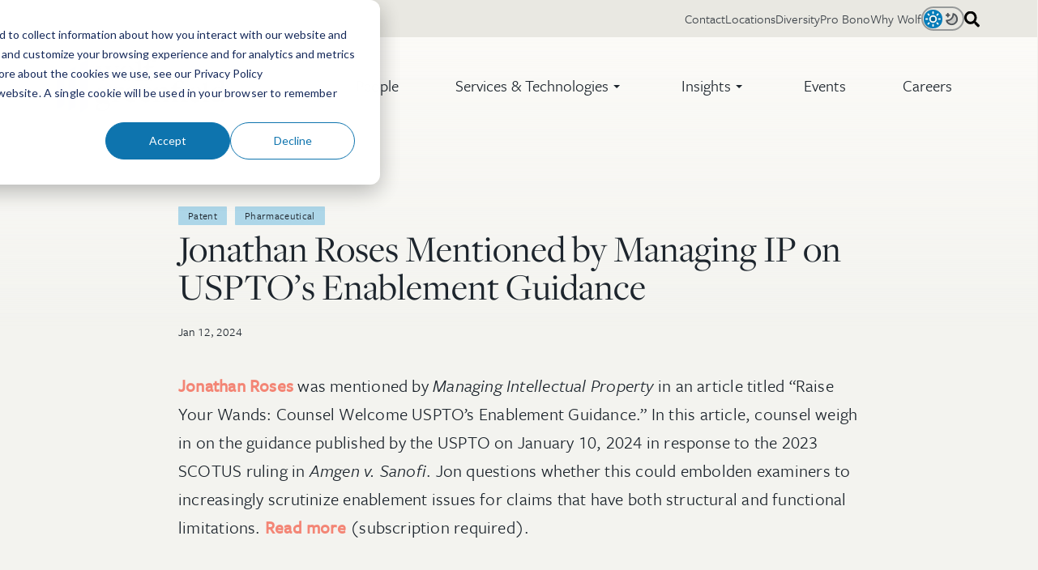

--- FILE ---
content_type: text/html; charset=UTF-8
request_url: https://wolfgreenfield.com/news/jonathan-roses-mentioned-by-managing-ip-on-uspto-enablement-guidance
body_size: 14446
content:
<!doctype html><html class="no-js" lang="en" data-theme="system"><head>
    <meta charset="utf-8">
    <meta name="description" content="Jonathan Roses was mentioned by Managing Intellectual Property in an article titled “Raise Your Wands: Counsel Welcome USPTO’s Enablement Guidance.”">
    <meta name="author" content="Admin">
    <title>Jonathan Roses Mentioned by Managing IP on USPTO’s Enablement Guidance</title>
    <link rel="shortcut icon" href="https://wolfgreenfield.com/hubfs/Wolf%20Greenfield%20Favicon.png">
    <script>if (localStorage.getItem('siteColorTheme')) document.documentElement.dataset.theme = localStorage.getItem('siteColorTheme');</script>

    <meta name="viewport" content="width=device-width, initial-scale=1">

    
    <meta property="og:description" content="Jonathan Roses was mentioned by Managing Intellectual Property in an article titled “Raise Your Wands: Counsel Welcome USPTO’s Enablement Guidance.”">
    <meta property="og:title" content="Jonathan Roses Mentioned by Managing IP on USPTO’s Enablement Guidance">
    <meta name="twitter:description" content="Jonathan Roses was mentioned by Managing Intellectual Property in an article titled “Raise Your Wands: Counsel Welcome USPTO’s Enablement Guidance.”">
    <meta name="twitter:title" content="Jonathan Roses Mentioned by Managing IP on USPTO’s Enablement Guidance">

    

    <link rel="stylesheet" href="https://use.typekit.net/yyw6hzj.css">
<link rel="preload" href="https://wolfgreenfield.com/hs-fs/hubfs/Front%20of%20an%20old%20greek%20or%20roman%20style%20law%20building.jpeg?length=1920&amp;name=Front%20of%20an%20old%20greek%20or%20roman%20style%20law%20building.jpeg" as="image" media="(min-width: 901px) and (max-width: 1300px)">
    <link rel="preload" href="https://wolfgreenfield.com/hs-fs/hubfs/Front%20of%20an%20old%20greek%20or%20roman%20style%20law%20building.jpeg?length=1300&amp;name=Front%20of%20an%20old%20greek%20or%20roman%20style%20law%20building.jpeg" as="image" media="(min-width: 481px) and (max-width: 900px)">
    <link rel="preload" href="https://wolfgreenfield.com/hs-fs/hubfs/Front%20of%20an%20old%20greek%20or%20roman%20style%20law%20building.jpeg?length=640&amp;name=Front%20of%20an%20old%20greek%20or%20roman%20style%20law%20building.jpeg" as="image" media="(max-width: 480px)">
    <link rel="preload" href="https://wolfgreenfield.com/hubfs/Front%20of%20an%20old%20greek%20or%20roman%20style%20law%20building.jpeg" as="image" media="(min-width: 1301px)">
    <style>
a.cta_button{-moz-box-sizing:content-box !important;-webkit-box-sizing:content-box !important;box-sizing:content-box !important;vertical-align:middle}.hs-breadcrumb-menu{list-style-type:none;margin:0px 0px 0px 0px;padding:0px 0px 0px 0px}.hs-breadcrumb-menu-item{float:left;padding:10px 0px 10px 10px}.hs-breadcrumb-menu-divider:before{content:'›';padding-left:10px}.hs-featured-image-link{border:0}.hs-featured-image{float:right;margin:0 0 20px 20px;max-width:50%}@media (max-width: 568px){.hs-featured-image{float:none;margin:0;width:100%;max-width:100%}}.hs-screen-reader-text{clip:rect(1px, 1px, 1px, 1px);height:1px;overflow:hidden;position:absolute !important;width:1px}
</style>

<link class="hs-async-css" rel="preload" href="https://wolfgreenfield.com/hubfs/hub_generated/template_assets/1/81549851472/1768434101780/template_blog-post.min.css" as="style" onload="this.onload=null;this.rel='stylesheet'">
<noscript><link rel="stylesheet" href="https://wolfgreenfield.com/hubfs/hub_generated/template_assets/1/81549851472/1768434101780/template_blog-post.min.css"></noscript>

      <style>
        






:root {
  
  --site-font-size: 20px;
  --site-gutter: 20px;
  --site-gutter-calculated: var(--site-gutter);
  --site-container: calc(100% - calc(var(--site-gutter) * 2));
  --site-width: 1526px;
  --site-z-1: 9;
  --site-z-2: 99;
  --site-z-3: 999;
  --site-z-4: 9999;
  --site-z-top: 99999;
  

  
    --site-background-color: 243, 243, 239;
    --site-background-alt-color: 233, 232, 226;
    --site-foreground-color:  29, 37, 45;
    --site-accent-color: 243, 133, 117;
    
      --site-background: rgb(var(--site-background-color));
    

  --color-background: 243, 243, 239;
  --color-background-alt: 233, 232, 226;
  --color-foreground:  29, 37, 45;
  --color-accent: 243, 133, 117;
  --color-link: 243, 133, 117;
  
    --background: rgb(var(--color-background));
  
  
  --color-primary: 4, 125, 186;
  --color-primary-contrast: var(--color-white);
  --color-secondary: 243, 133, 117;
  --color-secondary-contrast: var(--color-white);
  --color-tertiary: 173, 214, 232;
  --color-tertiary-contrast: var(--color-black);
  --color-text-dark: 29, 37, 45;
  --color-text-light: 252, 251, 248;
  --color-white: 252, 251, 248;
  --color-white-contrast: var(--color-black);
  --color-light: 233, 232, 226;
  --color-black: 29, 37, 45;
  --color-black-contrast: var(--color-white);
  --color-dark: 36, 55, 69;
  
  --link-color: #F38575;
  --link-text-decoration: none;
  --media-border-radius: 0px;
  --media-shadow: 0 2.75rem 2.75rem -1.1rem rgb(var(--color-dark), .4);
  --btn-border-radius: 50px;
  --btn-box-shadow: ;
  --btn-border-width: 2px;
  --btn-font-family: -apple-system, BlinkMacSystemFont, "Segoe UI", Roboto, Helvetica, Arial, sans-serif, "Apple Color Emoji", "Segoe UI Emoji", "Segoe UI Symbol";
  --btn-font: normal normal 16px/1 var(--btn-font-family);
  --btn-text-decoration: none;
  --btn-text-transform: none;
  --btn-letter-spacing: 0em;
  --btn-spacing-x: 16px;
  --btn-spacing-y: 10px;
  --btn-sm-font-size: 14px;
  --btn-sm-spacing-x: 14px;
  --btn-sm-spacing-y: 7px;
  --btn-lg-font-size: 18px;
  --btn-lg-spacing-x: 30px;
  --btn-lg-spacing-y: 12px;
  --btn-xl-font-size: 18px;
  --btn-xl-spacing-x: 36px;
  --btn-xl-spacing-y: 15px;
  --body-font-family: system-ui, sans-serif;
  --body-line-height: 1.8;
  --body-font: normal 1rem/var(--body-line-height) var(--body-font-family);
  --body-font-sm: 0.85rem;
  --body-font-lg: 1.4rem;
  --jumbo-font-family: system-ui, sans-serif;
  --jumbo-font: normal 400 clamp(2.150rem, 1.119rem + 3.300vw, 4.250rem)/1 var(--jumbo-font-family);
  --jumbo-transform: none;
  --h1-font-family: system-ui, sans-serif;
  --h1-font: normal 400 clamp(1.925rem, 1.519rem + 1.300vw, 2.750rem)/1 var(--h1-font-family);
  --h1-transform: none;
  --h2-font-family: system-ui, sans-serif;
  --h2-font: normal 400 clamp(1.680rem, 1.336rem + 1.100vw, 2.400rem)/1 var(--h2-font-family);
  --h2-transform: none;
  --h3-font-family: system-ui, sans-serif;
  --h3-font: normal 400 clamp(1.260rem, 1.010rem + 0.800vw, 1.800rem)/1.35 var(--h3-font-family);
  --h3-transform: none;
  --h4-font-family: system-ui, sans-serif;
  --h4-font: normal 400 clamp(1.020rem, 0.926rem + 0.300vw, 1.200rem)/1.35 var(--h4-font-family);
  --h4-transform: none;
  --h5-font-family: system-ui, sans-serif;
  --h5-font: normal 400 0.7692307692307692rem/1 var(--h5-font-family);
  --h5-transform: none;
  --h6-font-family: system-ui, sans-serif;
  --h6-font: normal 400 0.5917159763313609rem/1 var(--h6-font-family);
  --h6-transform: none;
  --form-bg-color: 252, 251, 248;
  --form-disabled-color: 181, 190, 197;
  --form-error-color: 229, 139, 108;
  --form-error-color-contrast: var(--color-white);
  --form-fields-radius: 4px;
  --form-fields-bg-color: var(--color-white);
  --form-fields-bg-focus-color: var(--color-white);
  --form-fields-text-color: var(--color-dark);
  --form-fields-border-color: var(--site-foreground-color), .3;
  --form-focus-color: 243, 133, 117;
  --form-foreground-color: var(--color-black);
  --nav-box-shadow: none;
  --nav-color-bg: rgb(var(--site-background-color));
  --nav-height: 80px;
  --nav-font-family: -apple-system, BlinkMacSystemFont, "Segoe UI", Roboto, Helvetica, Arial, sans-serif, "Apple Color Emoji", "Segoe UI Emoji", "Segoe UI Symbol";
  --nav-font-weight: normal;
  --nav-font-size: 22px;
  --nav-font-color: rgb(var(--site-foreground-color));
  --nav-layout: "logo menu content" auto / 1fr auto auto;
  --nav-spacing-x: 70px;
  --nav-spacing-y: 30px;
  --nav-sticky-top: -46px;
  --nav-submenu-color-bg: rgb(var(--color-background));
  --nav-submenu-color-link: rgb(var(--color-foreground));
  --nav-submenu-font-family: -apple-system, BlinkMacSystemFont, "Segoe UI", Roboto, Helvetica, Arial, sans-serif, "Apple Color Emoji", "Segoe UI Emoji", "Segoe UI Symbol";
  --nav-submenu-font-size: 19px;
  --nav-submenu-font-weight: normal;
  --nav-submenu-toggler-size: 50px;
  --nav-toggler-size: 50px;
  --topbar-color-bg: rgb(var(--color-background-alt),1);
  --topbar-color-text: rgb(var(--color-foreground), .85);
  --topbar-color-link: rgb(var(--color-foreground), .85);
  --topbar-font-size: 14px;
  --topbar-spacing-x: 50px;
  --topbar-height: 46px;
  --header-height: var(--nav-height);
  --card-radius: 0px;
  --card-border: 0px solid rgba(var(--color-foreground, var(--site-foreground-color)),0.1);
  --caret-width: 4px;
  --post-width: 980px;
}

@media 
  (min-width: 1025px )
 {
  :root {
    --nav-height: 120px;
    --nav-font-family: -apple-system, BlinkMacSystemFont, "Segoe UI", Roboto, Helvetica, Arial, sans-serif, "Apple Color Emoji", "Segoe UI Emoji", "Segoe UI Symbol";
    --nav-font-weight: normal;
    --nav-font-size: 20px;
    --nav-font-color: ;
    --nav-submenu-font-family: -apple-system, BlinkMacSystemFont, "Segoe UI", Roboto, Helvetica, Arial, sans-serif, "Apple Color Emoji", "Segoe UI Emoji", "Segoe UI Symbol";
    --nav-submenu-color-link: ;
    --nav-submenu-font-size: 16px;
    --nav-submenu-font-weight: normal;
    --header-height: calc(var(--nav-height) + var(--topbar-height));
  }
}

@media screen and (prefers-color-scheme: dark) {
  html[data-theme="system"] {
    

  
    --site-background-color: 29, 37, 45;
    --site-background-alt-color: 36, 55, 69;
    --site-foreground-color:  233, 232, 226;
    --site-accent-color: 243, 133, 117;
    
      --site-background: rgb(var(--site-background-color));
    

  --color-background: 29, 37, 45;
  --color-background-alt: 36, 55, 69;
  --color-foreground:  233, 232, 226;
  --color-accent: 243, 133, 117;
  --color-link: 243, 133, 117;
  
    --background: rgb(var(--color-background));
  
    --form-bg-color: 31, 42, 53;
    --form-fields-bg-color: var(--color-dark);
    --form-fields-bg-focus-color: var(--color-black);
    --form-focus-color: var(--color-primary);
    --form-fields-text-color: var(--color-white);
    --form-foreground-color: var(--color-light);
    --nav-submenu-color-bg: rgb(var(--color-background-alt));
  }
}

@media screen {
  html[data-theme="light"] {
    

  
    --site-background-color: 243, 243, 239;
    --site-background-alt-color: 233, 232, 226;
    --site-foreground-color:  29, 37, 45;
    --site-accent-color: 243, 133, 117;
    
      --site-background: rgb(var(--site-background-color));
    

  --color-background: 243, 243, 239;
  --color-background-alt: 233, 232, 226;
  --color-foreground:  29, 37, 45;
  --color-accent: 243, 133, 117;
  --color-link: 243, 133, 117;
  
    --background: rgb(var(--color-background));
  
  }
  
  html[data-theme="dark"] {
    

  
    --site-background-color: 29, 37, 45;
    --site-background-alt-color: 36, 55, 69;
    --site-foreground-color:  233, 232, 226;
    --site-accent-color: 243, 133, 117;
    
      --site-background: rgb(var(--site-background-color));
    

  --color-background: 29, 37, 45;
  --color-background-alt: 36, 55, 69;
  --color-foreground:  233, 232, 226;
  --color-accent: 243, 133, 117;
  --color-link: 243, 133, 117;
  
    --background: rgb(var(--color-background));
  
    --form-bg-color: 31, 42, 53;
    --form-fields-bg-color: var(--color-dark);
    --form-fields-bg-focus-color: var(--color-black);
    --form-focus-color: var(--color-primary);
    --form-fields-text-color: var(--color-white);
    --form-foreground-color: var(--color-light);
    --nav-submenu-color-bg: rgb(var(--color-background-alt));
  }
}

@media 
  (min-width: 56.25em )
 {
  :root {
    --site-gutter: 3.5rem;
  }
}

@media 
  (min-width: 1526px )
 {
  :root {
    --site-gutter-calculated: calc(
                                calc(
                                  100vw - var(--site-width) + var(--site-gutter) + var(--site-gutter)
                                ) / 2
                              );
    --site-container: calc(var(--site-width) - calc(var(--site-gutter) * 2));
  }
}

@media (min-width: 2700px) {
  :root {
    --site-gutter-calculated: calc(
                                calc(
                                  2700px - var(--site-width) + var(--site-gutter) + var(--site-gutter)
                                ) / 2
                              );
  }
}
      </style>
    
<link rel="stylesheet" href="https://wolfgreenfield.com/hubfs/hub_generated/template_assets/1/81549851471/1768434107533/template_layout.min.css">
<link rel="stylesheet" href="https://wolfgreenfield.com/hubfs/hub_generated/template_assets/1/81549851554/1768434105516/template_styles.min.css">
<style>
    :root {--body-font-family: freight-sans-pro, sans-serif;--jumbo-font-family: freight-display-pro, serif;--h1-font-family: freight-display-pro, serif;--h2-font-family: freight-display-pro, serif;--h3-font-family: freight-display-pro, serif;--h4-font-family: freight-sans-pro, sans-serif;--h5-font-family: freight-sans-pro, sans-serif;--h6-font-family: freight-sans-pro, sans-serif;--btn-font-family: freight-sans-pro, sans-serif;--nav-font-family: freight-sans-pro, sans-serif;--nav-submenu-font-family: freight-sans-pro, sans-serif;}
  </style>
<link rel="stylesheet" href="https://wolfgreenfield.com/hubfs/hub_generated/template_assets/1/81549851478/1768434103760/template_header.min.css">

  <style>
    

    .site-logo__image {
      --site-logo-width: 210px;
      --site-logo-width-mobile: 130px;
      display: block; 
      height: auto; 
      width: 100%;
    }
    
    </style>

<link rel="stylesheet" href="https://wolfgreenfield.com/hubfs/hub_generated/module_assets/1/95084464256/1743267591243/module_search-input.min.css">
<link rel="stylesheet" href="https://wolfgreenfield.com/hubfs/hub_generated/module_assets/1/81549851290/1743267565862/module_blog-post-header.min.css">
<link class="hs-async-css" rel="preload" href="https://wolfgreenfield.com/hubfs/hub_generated/template_assets/1/81548272519/1768434110845/template_footer.min.css" as="style" onload="this.onload=null;this.rel='stylesheet'">
<noscript><link rel="stylesheet" href="https://wolfgreenfield.com/hubfs/hub_generated/template_assets/1/81548272519/1768434110845/template_footer.min.css"></noscript>
<link class="hs-async-css" rel="preload" href="https://wolfgreenfield.com/hubfs/hub_generated/module_assets/1/96735084082/1743267613246/module_back-to-top.min.css" as="style" onload="this.onload=null;this.rel='stylesheet'">
<noscript><link rel="stylesheet" href="https://wolfgreenfield.com/hubfs/hub_generated/module_assets/1/96735084082/1743267613246/module_back-to-top.min.css"></noscript>
<link rel="stylesheet" href="https://wolfgreenfield.com/hubfs/hub_generated/template_assets/1/81549851481/1768434106491/template_mh-animations.min.css">

    <style>
      #hs_cos_wrapper_footer_ctas .button-wrap { padding:0px; }

    </style>
  
<link rel="stylesheet" href="https://wolfgreenfield.com/hubfs/hub_generated/template_assets/1/81549851484/1768434101706/template_mh-modules.min.css">
<style>#hs_cos_wrapper_footer_socials .social-links-wrapper {}

#hs_cos_wrapper_footer_socials .social-links {
  --socials-size:46px;
  --socials-icon-size:19px;
  --socials-radius:46px;
  --socials-bg:#F38575;
  --socials-foreground:255,255,255,1.0;
  --socials-gap:10px;
}
</style>
    <script type="application/ld+json">
{
  "mainEntityOfPage" : {
    "@type" : "WebPage",
    "@id" : "https://wolfgreenfield.com/news/jonathan-roses-mentioned-by-managing-ip-on-uspto-enablement-guidance"
  },
  "author" : {
    "name" : "Admin",
    "url" : "https://wolfgreenfield.com/news/author/admin",
    "@type" : "Person"
  },
  "headline" : "Jonathan Roses Mentioned by Managing IP on USPTO’s Enablement Guidance",
  "datePublished" : "2024-01-12T20:48:45.000Z",
  "dateModified" : "2024-01-12T21:39:34.902Z",
  "publisher" : {
    "name" : "Wolf Greenfield",
    "logo" : {
      "url" : "https://wolfgreenfield.com/hubfs/Wolf%20Greenfield%20Full+Tag%20Logo_Primary-1.png",
      "@type" : "ImageObject"
    },
    "@type" : "Organization"
  },
  "@context" : "https://schema.org",
  "@type" : "BlogPosting",
  "image" : [ "https://wolfgreenfield.com/hubfs/Front%20of%20an%20old%20greek%20or%20roman%20style%20law%20building.jpeg" ]
}
</script>

<script src="https://wolfgreenfield.com/hubfs/hub_generated/template_assets/1/81549851664/1768434111029/template_prepaint.min.js"></script>

<script data-search_input-config="config_topbar_search" type="application/json">
{
  "autosuggest_results_message": "Results for “[[search_term]]”",
  "autosuggest_no_results_message": "There are no autosuggest results for “[[search_term]]”",
  "sr_empty_search_field_message": "There are no suggestions because the search field is empty.",
  "sr_autosuggest_results_message": "There are currently [[number_of_results]] auto-suggested results for [[search_term]]. Navigate to the results list by pressing the down arrow key, or press return to search for all results.",
  "sr_search_field_aria_label": "This is a search field with an auto-suggest feature attached.",
  "sr_search_button_aria_label": "Search"
}
</script>


    
<!--  Added by GoogleTagManager integration -->
<script>
var _hsp = window._hsp = window._hsp || [];
window.dataLayer = window.dataLayer || [];
function gtag(){dataLayer.push(arguments);}

var useGoogleConsentModeV2 = true;
var waitForUpdateMillis = 1000;



var hsLoadGtm = function loadGtm() {
    if(window._hsGtmLoadOnce) {
      return;
    }

    if (useGoogleConsentModeV2) {

      gtag('set','developer_id.dZTQ1Zm',true);

      gtag('consent', 'default', {
      'ad_storage': 'denied',
      'analytics_storage': 'denied',
      'ad_user_data': 'denied',
      'ad_personalization': 'denied',
      'wait_for_update': waitForUpdateMillis
      });

      _hsp.push(['useGoogleConsentModeV2'])
    }

    (function(w,d,s,l,i){w[l]=w[l]||[];w[l].push({'gtm.start':
    new Date().getTime(),event:'gtm.js'});var f=d.getElementsByTagName(s)[0],
    j=d.createElement(s),dl=l!='dataLayer'?'&l='+l:'';j.async=true;j.src=
    'https://www.googletagmanager.com/gtm.js?id='+i+dl;f.parentNode.insertBefore(j,f);
    })(window,document,'script','dataLayer','GTM-NF3744LS');

    window._hsGtmLoadOnce = true;
};

_hsp.push(['addPrivacyConsentListener', function(consent){
  if(consent.allowed || (consent.categories && consent.categories.analytics)){
    hsLoadGtm();
  }
}]);

</script>

<!-- /Added by GoogleTagManager integration -->


<!-- Google Tag Manager -->
<script>(function(w,d,s,l,i){w[l]=w[l]||[];w[l].push({'gtm.start':
new Date().getTime(),event:'gtm.js'});var f=d.getElementsByTagName(s)[0],
j=d.createElement(s),dl=l!='dataLayer'?'&l='+l:'';j.async=true;j.src=
'https://www.googletagmanager.com/gtm.js?id='+i+dl;f.parentNode.insertBefore(j,f);
})(window,document,'script','dataLayer','GTM-NF3744LS');</script>
<!-- End Google Tag Manager -->
<!-- Google Tag Manager -->
<script>(function(w,d,s,l,i){w[l]=w[l]||[];w[l].push({'gtm.start':
new Date().getTime(),event:'gtm.js'});var f=d.getElementsByTagName(s)[0],
j=d.createElement(s),dl=l!='dataLayer'?'&l='+l:'';j.async=true;j.src=
'https://www.googletagmanager.com/gtm.js?id='+i+dl;f.parentNode.insertBefore(j,f);
})(window,document,'script','dataLayer','GTM-KWNK88D');</script>
<!-- End Google Tag Manager -->
<meta property="og:image" content="https://wolfgreenfield.com/hubfs/Front%20of%20an%20old%20greek%20or%20roman%20style%20law%20building.jpeg">
<meta property="og:image:width" content="1000">
<meta property="og:image:height" content="667">
<meta property="og:image:alt" content="larger than life shot of pillars on a courthouse">
<meta name="twitter:image" content="https://wolfgreenfield.com/hubfs/Front%20of%20an%20old%20greek%20or%20roman%20style%20law%20building.jpeg">
<meta name="twitter:image:alt" content="larger than life shot of pillars on a courthouse">

<meta property="og:url" content="https://wolfgreenfield.com/news/jonathan-roses-mentioned-by-managing-ip-on-uspto-enablement-guidance">
<meta name="twitter:card" content="summary_large_image">

<link rel="canonical" href="https://wolfgreenfield.com/news/jonathan-roses-mentioned-by-managing-ip-on-uspto-enablement-guidance">

<meta property="og:type" content="article">
<link rel="alternate" type="application/rss+xml" href="https://wolfgreenfield.com/news/rss.xml">
<meta name="twitter:domain" content="wolfgreenfield.com">
<script src="//platform.linkedin.com/in.js" type="text/javascript">
    lang: en_US
</script>

<meta http-equiv="content-language" content="en">







    
    
    
    
    
    
    

    
    <script>
      let mobileBrowser = (/Android|webOS|iPhone|iPad|iPod|BlackBerry|IEMobile|Opera Mini/i.test(navigator.userAgent))
        ? true
        : false;
      var isMobile = ( window.matchMedia( '(max-width: 899px)' ).matches && ! Modernizr.hovermq && mobileBrowser)
        ? true
        : false;

      
    </script>
  <meta name="generator" content="HubSpot"></head>
  <body class=" blog blog-post   hs-content-id-152883413803 hs-blog-post hs-content-path-news-jonathan-roses-mentioned-by-managing-ip-on-us hs-content-name-jonathan-roses-mentioned-by-managing-ip-on-usptos- hs-blog-name-news hs-blog-id-92288695061">
<!--  Added by GoogleTagManager integration -->
<noscript><iframe src="https://www.googletagmanager.com/ns.html?id=GTM-NF3744LS" height="0" width="0" style="display:none;visibility:hidden"></iframe></noscript>

<!-- /Added by GoogleTagManager integration -->


    
      <div id="hs_cos_wrapper_custom_fonts" class="hs_cos_wrapper hs_cos_wrapper_widget hs_cos_wrapper_type_module" style="" data-hs-cos-general-type="widget" data-hs-cos-type="module"></div>
    

    
      
      
      
      <div class="site-header site-header--transparent@lg hs-search-hidden">
        
          <div data-global-resource-path="wolf-greenfield-2022/global/header.html">






<a class="nav-skipper visually-hidden--focusable" href="#content" id="skipper">
  <span id="hs_cos_wrapper_sr_skipper" class="hs_cos_wrapper hs_cos_wrapper_widget hs_cos_wrapper_type_text" style="" data-hs-cos-general-type="widget" data-hs-cos-type="text">Skip to main content</span>
</a>


<div id="hs_cos_wrapper_promo_bar" class="hs_cos_wrapper hs_cos_wrapper_widget hs_cos_wrapper_type_module" style="" data-hs-cos-general-type="widget" data-hs-cos-type="module"></div>

<header class="header header--has-topbar">

  <nav class="nav container" data-desktop-layout="">

    <div id="hs_cos_wrapper_nav_logo" class="hs_cos_wrapper hs_cos_wrapper_widget hs_cos_wrapper_type_module nav__logo" style="" data-hs-cos-general-type="widget" data-hs-cos-type="module"><div class="site-logo">

  <a class="site-logo__link" href="https://wolfgreenfield.com">

    
      
      
  <svg class="logo site-logo__image" xmlns="http://www.w3.org/2000/svg" viewbox="0 0 825.53 257.52">
    <defs>
      <style>.logo__text{ fill: rgb(var(--color-foreground, 36, 55, 69)) } .logo__icon{ fill: rgb(var(--color-primary, 44, 100, 164)) }</style>
    </defs>
    <g class="logo__text">
      <path d="M290,55.24c5.2-15.12,6.18-17.56,13-18.05l2.77-.49.48-2.44H277.36l.48,2.44,2.77.49c9.43,1.14,10.4,4.88,6,17.72l-11.05,32L258.82,44.18c-1.62-4.71-1-6.66,4.39-7l3.25-.49.33-2.44H229.23l.49,2.44,2.76.49c5,.49,6.51,1.63,9.11,8l2.93,7.15L230.7,87.1,214.6,44.18c-1.95-5.2-.65-6.66,4.55-7l3.25-.49.33-2.44H185.17l.49,2.44,2.93.49c5,.49,6.18,1.79,9.43,10.08l22.92,58.86h5.37l20.16-49.59,20.32,49.59h5.36Z" />
      <path d="M340.54,106.78c22.6,0,38.7-16.91,38.7-38.37,0-20.32-15-36.58-37.56-36.58-22.27,0-38.7,16.74-38.7,37.71C303,90.19,317.78,106.78,340.54,106.78Zm.33-71.86a15.61,15.61,0,0,1,11.54,4.87c5.53,5.69,8.45,17.24,8.45,31.54,0,17.89-7.48,32.36-19.51,32.36a15.46,15.46,0,0,1-11.7-5c-5.69-5.86-8.29-17.08-8.29-31.71C321.36,49.55,328.18,34.92,340.87,34.92Z" />
      <path d="M385.34,101.74l-3.09.16-.48,2.6h36.42l-.49-2.6-2.77-.16c-6.18-.49-7.31-1-7.31-2.44V2.5L381.68,15.7l-.56.15-.33,1.79,5.37,1.95c4.22,1.14,5.36,2.44,5.36,10.24V99C391.52,100.92,390.06,101.41,385.34,101.74Z" />
      <path d="M467.47,0c-15.6,0-32.35,7-33.81,28.41l-.49,6L425,34.29h-.49l-3.88,7.63,4.19.1,8.64.22v56.9c0,2-1.79,2.28-6.34,2.61l-3.42.16-.49,2.6H463.9l-.49-2.6-6.18-.16c-6.66-.33-7.64-1-7.64-2.44V42.07h20.16l4-7.81H449.59V25.65c0-15.29,2.11-18,8.94-21.1l2.93.49.32,1c1.63,7.31,5.86,11.7,10.9,11.7,4.88,0,8.78-3.57,8.78-8.29C481.46,4.39,476.74,0,467.47,0Z" />
      <path d="M222.57,134.54c-16.59,0-28.94,11.35-28.94,25.71a22.55,22.55,0,0,0,14.63,21.54v.33c-8.62,2.34-17.4,8.69-17.4,17,0,6.85,6.83,12.52,16.42,13.69v.34c-8.78,3.5-18.69,9.85-18.69,19.36,0,11.19,10.24,17.7,28,17.7,25.69,0,42.92-14,42.92-32.22,0-12.69-9.1-20.54-23.9-20.54-5.85,0-14.3.51-19.67.51-8,0-12.52-2-12.52-6.85,0-4,3.9-7,8.46-8a57.29,57.29,0,0,0,10.08,1c16.91,0,29.42-11,29.42-25.21a19.59,19.59,0,0,0-5.69-13.86l.17-.67,16.25,2.51,1.14-9.35-21.3,2.67A35.44,35.44,0,0,0,222.57,134.54ZM229.39,213c13.66.67,19.19,5.51,19.19,13.86,0,10.52-9.59,19-23.41,19s-23.74-7.18-23.74-17.7a16.35,16.35,0,0,1,9.43-14.52C217.53,213.18,224.68,212.84,229.39,213Zm-7-31.72c-7.64,0-12.52-8.52-12.52-22.71,0-13.35,4.72-21.2,12.52-21.2,9.43,0,13.34,9.35,13.34,23C235.74,173.94,230.86,181.29,222.4,181.29Z" />
      <path d="M369.53,198.27c-14.31,0-24.55-12.19-24.72-30.4a40.73,40.73,0,0,1,.49-6.34c1.63,0,46,.49,46,.49a22.56,22.56,0,0,0,.49-4.55c0-13.17-9.92-23.25-26.83-23.25-21.46,0-37.23,17.23-37.23,39.5,0,20.33,14.15,35.77,33.33,35.77,14.31,0,24.55-8.13,31.38-22.11l-1.79-1C385.13,195.18,378.14,198.27,369.53,198.27Zm-6.67-60.8c8.94,0,12.52,10.08,12.36,21.13l-29.75.17C347.25,146.57,354.57,137.47,362.86,137.47Z" />
      <path d="M439.92,198.27c-14.31,0-24.55-12.19-24.71-30.4a40.74,40.74,0,0,1,.48-6.34c1.63,0,46,.49,46,.49a22.56,22.56,0,0,0,.49-4.55c0-13.17-9.92-23.25-26.83-23.25-21.45,0-37.23,17.23-37.23,39.5,0,20.33,14.15,35.77,33.33,35.77,14.31,0,24.55-8.13,31.38-22.11l-1.79-1C455.53,195.18,448.53,198.27,439.92,198.27Zm-6.67-60.8c8.94,0,12.52,10.08,12.36,21.13l-29.75.17C417.64,146.57,425,137.47,433.25,137.47Z" />
      <path d="M633.57,204.29c-6.34-.49-7.48-.81-7.48-2.44v-67l-14,1.95H581.38v-3c0-15.61,3.58-23.74,11.54-27l6,1.46c.65,8,5,13.82,11.87,13.82a8.6,8.6,0,0,0,8.78-8.61c0-6.83-7-11.22-16.1-11.22-18.37,0-36.58,11.87-38.2,34.14l-.49.61-9.76-.16-3.77,7.48,13.85.32v56.9c0,2-1.79,2.44-6.34,2.77l-3.25.16-.49,2.6h39.18l-.48-2.6-5.37-.16c-6.34-.33-7-1-7-2.44V144.46H610v57.06c0,2-1.31,2.44-6.18,2.77l-3.25.16-.49,2.6h36.58l-.33-2.6Z" />
      <path d="M681,198.27c-14.31,0-24.55-12.19-24.71-30.4a40.74,40.74,0,0,1,.48-6.34c1.63,0,46,.49,46,.49a22.56,22.56,0,0,0,.49-4.55c0-13.17-9.92-23.25-26.83-23.25-21.45,0-37.23,17.23-37.23,39.5,0,20.33,14.15,35.77,33.33,35.77,14.31,0,24.55-8.13,31.38-22.11l-1.79-1C696.6,195.18,689.6,198.27,681,198.27Zm-6.67-60.8c8.94,0,12.52,10.08,12.36,21.13l-29.75.17C658.71,146.57,666,137.47,674.32,137.47Z" />
      <path d="M315.69,134.38c-9.76,0-16.26,8.78-21.79,24.39h-.49l.16-13.45h.06l.1-14.37-26,13.25-.62.27-.16,1.95,3.74.81c5.53,1.3,6.83,2.93,6.83,13v41.28c0,2-1.79,2.44-6.5,2.77l-3.09.16-.49,2.6h39.18l-.49-2.6-4.87-.16c-6.51-.33-7.81-1-7.81-2.44V165.92c4.07-12.68,8.46-19.35,13.82-21,1,5.69,5.2,9.1,10.24,9.1a9.32,9.32,0,0,0,9.27-9.59C326.74,138.61,321.86,134.38,315.69,134.38Z" />
      <path d="M516.8,204.29l-3.09.16-.49,2.6H549.8l-.49-2.6-2.44-.16c-7.48-.65-8-1.46-8-2.6V157c0-7.32-1.47-13.66-5.37-17.56-3.25-3.42-7.8-5-13-5-10.57,0-20,7.48-27.32,13.49h-.32l.08-2.55.24-14.37-26.65,13.57v.1h0l-.16,1.95,3.74.82c5.52,1.3,6.82,2.92,6.82,13v41.13c0,2-1.78,2.44-6.5,2.77l-3.09.16-.49,2.6h36.75l-.33-2.6-3.09-.16c-6.34-.49-7.31-1-7.31-2.44v-50.4a25.51,25.51,0,0,1,15.93-5.85c9.27,0,14,4.06,14,15.77v40.15C522.81,203,522.32,204,516.8,204.29Z" />
      <path d="M710,204.29l-3.09.16-.49,2.6h36.42l-.49-2.6-2.76-.16c-6.18-.49-7.32-1-7.32-2.44V113.12h0v-6.2l-25.93,13.21-.57.15-.32,1.79,5.36,1.94c4.23,1.14,5.37,2.45,5.37,10.25v67.26C716.2,203.48,714.73,204,710,204.29Z" />
      <path d="M798.21,195.51l.49.16v14l.25,0,26.54-13.51,0-2.53-7.81-1.79c-2.27-.65-3.08-1.63-3.08-6V101.42h0V93.05l-27.7,14.1-.08.06v.06h0l-.32,1.79,6.83,1.79c4.22.81,5.36,2.44,5.36,7.15v20c0-.17-.32,0-.32,0-4.39-2-9.43-2.77-15.45-2.77-19.35,0-38.53,14.15-38.53,39.18,0,20.16,12.84,34.8,29.26,34.8C783.42,209.17,791.87,203.31,798.21,195.51Zm-36.09-26.18c0-17.23,6.5-30.72,17.88-30.72,7.32,0,14.64,6.17,18.7,14.14v38.86c-4.06,4.06-8.94,7.31-15.77,7.31C770.25,198.92,762.12,186.08,762.12,169.33Z" />
    </g>
    <g class="logo__icon">
      <polygon points="37.52 224.27 0 243.37 0 85.96 37.52 66.86 37.52 224.27" />
      <polygon points="94.15 231.34 56.63 250.44 56.63 52.53 94.15 33.43 94.15 231.34" />
      <polygon points="150.78 238.41 113.25 257.52 113.25 19.1 150.78 0 150.78 238.41" />
    </g>
  </svg>


    

  </a>

</div>


</div>

    

    <button class="nav__toggler burger-toggler" aria-expanded="false">
      <i aria-hidden="true"></i>
      <span class="visually-hidden">
        Menu
      </span>
    </button><div id="hs_cos_wrapper_nav_primary" class="hs_cos_wrapper hs_cos_wrapper_widget hs_cos_wrapper_type_module nav__menu nav__menu--end" style="" data-hs-cos-general-type="widget" data-hs-cos-type="module">







<primary-menu class="menu">
  
    
    <primary-menu-item class="menu__item">
      
        <a href="https://wolfgreenfield.com/professionals" class="menu__link">People</a>
      
    </primary-menu-item>
  
    
    <primary-menu-item class="menu__item" parent multicolumn="2">
      
        <details>
          <summary class="menu__link">
            <span class="menu__link">
              Services &amp; Technologies
              <i aria-hidden="true"></i>
            </span>
          </summary>
          
          <section class="submenu" id="nav_primaryservicestechnologies" tabindex="-1">
            <div class="submenu__title">
              <a class="h3" href="https://wolfgreenfield.com/ip-services-technologies">Services &amp; Technologies</a>
            </div>

            
  <div class="submenu__col">
    
      <span class="submenu__col-title h5 text-uppercase">Services</span>
    

    
  <ul class="submenu__links">
    
      <li class="submenu__item">
        <a href="https://wolfgreenfield.com/services/patent" class="submenu__link">
          

          <span class="submenu__text">Patent</span>

          
            <small class="submenu__explainer">Protecting your most valuable assets</small>
          
        </a>
      </li>
    
      <li class="submenu__item">
        <a href="https://wolfgreenfield.com/services/litigation" class="submenu__link">
          

          <span class="submenu__text">Litigation</span>

          
            <small class="submenu__explainer">Market-moving victories</small>
          
        </a>
      </li>
    
      <li class="submenu__item">
        <a href="https://wolfgreenfield.com/services/itc-practice" class="submenu__link">
          

          <span class="submenu__text">ITC Litigation</span>

          
            <small class="submenu__explainer">Protecting your IP rights</small>
          
        </a>
      </li>
    
      <li class="submenu__item">
        <a href="https://wolfgreenfield.com/services/appellate-practice" class="submenu__link">
          

          <span class="submenu__text">Appellate Litigation</span>

          
            <small class="submenu__explainer">Taking appeals to a higher level</small>
          
        </a>
      </li>
    
      <li class="submenu__item">
        <a href="https://wolfgreenfield.com/services/post-grant-proceedings" class="submenu__link">
          

          <span class="submenu__text">Post-Grant Proceedings</span>

          
            <small class="submenu__explainer">A track record that speaks for itself</small>
          
        </a>
      </li>
    
      <li class="submenu__item">
        <a href="https://wolfgreenfield.com/services/trademark-and-copyright" class="submenu__link">
          

          <span class="submenu__text">Trademark &amp; Copyright</span>

          
            <small class="submenu__explainer">Make your mark</small>
          
        </a>
      </li>
    
      <li class="submenu__item">
        <a href="https://wolfgreenfield.com/services/licensing-transactions" class="submenu__link">
          

          <span class="submenu__text">Licensing &amp; Transactions</span>

          
            <small class="submenu__explainer">Tech-savvy deal makers</small>
          
        </a>
      </li>
    
  </ul>


    

    
  </div>

            
  <div class="submenu__col">
    
      <span class="submenu__col-title h5 text-uppercase">Technologies</span>
    

    
  <ul class="submenu__links">
    
      <li class="submenu__item">
        <a href="https://wolfgreenfield.com/technologies/biotech" class="submenu__link">
          

          <span class="submenu__text">Biotechnology</span>

          
            <small class="submenu__explainer">IP knowledge at work for you</small>
          
        </a>
      </li>
    
      <li class="submenu__item">
        <a href="https://wolfgreenfield.com/technologies/chemical-and-material-technologies" class="submenu__link">
          

          <span class="submenu__text">Chemical &amp; Materials Technologies</span>

          
            <small class="submenu__explainer">Great chemistry</small>
          
        </a>
      </li>
    
      <li class="submenu__item">
        <a href="https://wolfgreenfield.com/technologies/electrical-and-computer-technologies" class="submenu__link">
          

          <span class="submenu__text">Electrical &amp; Computer Technologies</span>

          
            <small class="submenu__explainer">Protecting tomorrow's technologies</small>
          
        </a>
      </li>
    
      <li class="submenu__item">
        <a href="https://wolfgreenfield.com/technologies/mechanical-technologies" class="submenu__link">
          

          <span class="submenu__text">Mechanical Technologies</span>

          
            <small class="submenu__explainer">Masterful legal mechanics</small>
          
        </a>
      </li>
    
      <li class="submenu__item">
        <a href="https://wolfgreenfield.com/technologies/pharmaceutical" class="submenu__link">
          

          <span class="submenu__text">Pharmaceutical</span>

          
            <small class="submenu__explainer">A healthy dose of experience</small>
          
        </a>
      </li>
    
  </ul>


    

    
  </div>

            
          </section>
        </details>
      
    </primary-menu-item>
  
    
    <primary-menu-item class="menu__item" parent multicolumn="2">
      
        <details>
          <summary class="menu__link">
            <span class="menu__link">
              Insights
              <i aria-hidden="true"></i>
            </span>
          </summary>
          
          <section class="submenu" id="nav_primaryinsights" tabindex="-1">
            <div class="submenu__title">
              <a class="h3" href="https://wolfgreenfield.com/insights">Insights</a>
            </div>

            
  <div class="submenu__col">
    
      <span class="submenu__col-title h5 text-uppercase"> </span>
    

    
  <ul class="submenu__links">
    
      <li class="submenu__item">
        <a href="https://wolfgreenfield.com/news" class="submenu__link">
          

          <span class="submenu__text">News</span>

          
            <small class="submenu__explainer">Latest news featuring Wolf Greenfield</small>
          
        </a>
      </li>
    
      <li class="submenu__item">
        <a href="https://wolfgreenfield.com/articles" class="submenu__link">
          

          <span class="submenu__text">Articles</span>

          
            <small class="submenu__explainer">Sharing IP viewpoints</small>
          
        </a>
      </li>
    
      <li class="submenu__item">
        <a href="https://wolfgreenfield.com/client-spotlights" class="submenu__link">
          

          <span class="submenu__text">Client Spotlights</span>

          
            <small class="submenu__explainer">Partnering for success</small>
          
        </a>
      </li>
    
      <li class="submenu__item">
        <a href="https://wolfgreenfield.com/ip-talk-podcast" class="submenu__link">
          

          <span class="submenu__text">Podcasts</span>

          
            <small class="submenu__explainer">Making audio waves</small>
          
        </a>
      </li>
    
      <li class="submenu__item">
        <a href="https://wolfgreenfield.com/ip-alerts" class="submenu__link">
          

          <span class="submenu__text">IP Alerts</span>

          
            <small class="submenu__explainer">Stay informed on all things IP</small>
          
        </a>
      </li>
    
      <li class="submenu__item">
        <a href="https://wolfgreenfield.com/resources" class="submenu__link">
          

          <span class="submenu__text">Resource Center</span>

          
            <small class="submenu__explainer">Your questions answered</small>
          
        </a>
      </li>
    
  </ul>


    

    
  </div>

            
  <div class="submenu__col">
    
      <span class="submenu__col-title h5 text-uppercase">Most recent articles</span>
    

    

    
      
      
        
  <a class="submenu__image-wrapper " href="https://wolfgreenfield.com/articles/considerations-for-responsible-use-of-ai">
    
      <span class="submenu__image-title h3">Considerations for Responsible Use of AI</span>
    
    
    
      <img class="submenu__image" src="https://wolfgreenfield.com/hs-fs/hubfs/AI-Nov-08-2024-04-19-49-9293-PM.png?width=130&amp;height=96&amp;name=AI-Nov-08-2024-04-19-49-9293-PM.png" alt="" width="130" height="96" loading="lazy" srcset="https://wolfgreenfield.com/hs-fs/hubfs/AI-Nov-08-2024-04-19-49-9293-PM.png?width=65&amp;height=48&amp;name=AI-Nov-08-2024-04-19-49-9293-PM.png 65w, https://wolfgreenfield.com/hs-fs/hubfs/AI-Nov-08-2024-04-19-49-9293-PM.png?width=130&amp;height=96&amp;name=AI-Nov-08-2024-04-19-49-9293-PM.png 130w, https://wolfgreenfield.com/hs-fs/hubfs/AI-Nov-08-2024-04-19-49-9293-PM.png?width=195&amp;height=144&amp;name=AI-Nov-08-2024-04-19-49-9293-PM.png 195w, https://wolfgreenfield.com/hs-fs/hubfs/AI-Nov-08-2024-04-19-49-9293-PM.png?width=260&amp;height=192&amp;name=AI-Nov-08-2024-04-19-49-9293-PM.png 260w, https://wolfgreenfield.com/hs-fs/hubfs/AI-Nov-08-2024-04-19-49-9293-PM.png?width=325&amp;height=240&amp;name=AI-Nov-08-2024-04-19-49-9293-PM.png 325w, https://wolfgreenfield.com/hs-fs/hubfs/AI-Nov-08-2024-04-19-49-9293-PM.png?width=390&amp;height=288&amp;name=AI-Nov-08-2024-04-19-49-9293-PM.png 390w" sizes="(max-width: 130px) 100vw, 130px">
    
  </a>

      
        
  <a class="submenu__image-wrapper " href="https://wolfgreenfield.com/articles/avoiding-the-atomic-bomb-of-patent-law">
    
      <span class="submenu__image-title h3">Avoiding the “Atomic Bomb of Patent Law”</span>
    
    
    
      <img class="submenu__image" src="https://wolfgreenfield.com/hs-fs/hubfs/patent.png?width=130&amp;height=96&amp;name=patent.png" alt="" width="130" height="96" loading="lazy" srcset="https://wolfgreenfield.com/hs-fs/hubfs/patent.png?width=65&amp;height=48&amp;name=patent.png 65w, https://wolfgreenfield.com/hs-fs/hubfs/patent.png?width=130&amp;height=96&amp;name=patent.png 130w, https://wolfgreenfield.com/hs-fs/hubfs/patent.png?width=195&amp;height=144&amp;name=patent.png 195w, https://wolfgreenfield.com/hs-fs/hubfs/patent.png?width=260&amp;height=192&amp;name=patent.png 260w, https://wolfgreenfield.com/hs-fs/hubfs/patent.png?width=325&amp;height=240&amp;name=patent.png 325w, https://wolfgreenfield.com/hs-fs/hubfs/patent.png?width=390&amp;height=288&amp;name=patent.png 390w" sizes="(max-width: 130px) 100vw, 130px">
    
  </a>

      
        
  <a class="submenu__image-wrapper " href="https://wolfgreenfield.com/articles/2025-uspto-recap-what-this-years-developments-mean-for-patent-filers">
    
      <span class="submenu__image-title h3">2025 USPTO Recap: What This Year’s Developments Mean for Patent Filers</span>
    
    
    
      <img class="submenu__image" src="https://wolfgreenfield.com/hs-fs/hubfs/Article%20%26%20News%20Images%20for%20Website%20(30)-1.png?width=130&amp;height=96&amp;name=Article%20%26%20News%20Images%20for%20Website%20(30)-1.png" alt="" width="130" height="96" loading="lazy" srcset="https://wolfgreenfield.com/hs-fs/hubfs/Article%20%26%20News%20Images%20for%20Website%20(30)-1.png?width=65&amp;height=48&amp;name=Article%20%26%20News%20Images%20for%20Website%20(30)-1.png 65w, https://wolfgreenfield.com/hs-fs/hubfs/Article%20%26%20News%20Images%20for%20Website%20(30)-1.png?width=130&amp;height=96&amp;name=Article%20%26%20News%20Images%20for%20Website%20(30)-1.png 130w, https://wolfgreenfield.com/hs-fs/hubfs/Article%20%26%20News%20Images%20for%20Website%20(30)-1.png?width=195&amp;height=144&amp;name=Article%20%26%20News%20Images%20for%20Website%20(30)-1.png 195w, https://wolfgreenfield.com/hs-fs/hubfs/Article%20%26%20News%20Images%20for%20Website%20(30)-1.png?width=260&amp;height=192&amp;name=Article%20%26%20News%20Images%20for%20Website%20(30)-1.png 260w, https://wolfgreenfield.com/hs-fs/hubfs/Article%20%26%20News%20Images%20for%20Website%20(30)-1.png?width=325&amp;height=240&amp;name=Article%20%26%20News%20Images%20for%20Website%20(30)-1.png 325w, https://wolfgreenfield.com/hs-fs/hubfs/Article%20%26%20News%20Images%20for%20Website%20(30)-1.png?width=390&amp;height=288&amp;name=Article%20%26%20News%20Images%20for%20Website%20(30)-1.png 390w" sizes="(max-width: 130px) 100vw, 130px">
    
  </a>

      
    

    
  </div>

            
          </section>
        </details>
      
    </primary-menu-item>
  
    
    <primary-menu-item class="menu__item">
      
        <a href="https://wolfgreenfield.com/events" class="menu__link">Events</a>
      
    </primary-menu-item>
  
    
    <primary-menu-item class="menu__item">
      
        <a href="https://wolfgreenfield.com/careers" class="menu__link">Careers</a>
      
    </primary-menu-item>
  
    
    <primary-menu-item class="menu__item">
      
    </primary-menu-item>
  
</primary-menu></div>

    

    
      <div id="hs_cos_wrapper_topbar_items_1" class="hs_cos_wrapper hs_cos_wrapper_widget hs_cos_wrapper_type_module nav__topbar-menu" style="" data-hs-cos-general-type="widget" data-hs-cos-type="module"><a href="https://wolfgreenfield.com/contact-us">
      Contact
    </a><a href="/contact-us#locations">
      Locations
    </a><a href="https://wolfgreenfield.com/diversity-inclusion">
      Diversity
    </a><a href="https://wolfgreenfield.com/pro-bono">
      Pro Bono
    </a><a href="https://wolfgreenfield.com/why-wolf">
      Why Wolf
    </a></div>
    

  </nav>

  
  <div class="topbar-wrap">

    <div class="topbar topbar--all-widths container">
      
        
        <div id="hs_cos_wrapper_topbar_search" class="hs_cos_wrapper hs_cos_wrapper_widget hs_cos_wrapper_type_module header-search header-search--expander topbar__item topbar__item--end" style="" data-hs-cos-general-type="widget" data-hs-cos-type="module">









  




<svg xmlns="http://www.w3.org/2000/svg" height="0" width="0" hidden>
    <defs>
      
        
        <symbol id="arrow-right" viewbox="0 0 448 512" aria-hidden="true"><g id="arrow-right1_layer"><path d="M190.5 66.9l22.2-22.2c9.4-9.4 24.6-9.4 33.9 0L441 239c9.4 9.4 9.4 24.6 0 33.9L246.6 467.3c-9.4 9.4-24.6 9.4-33.9 0l-22.2-22.2c-9.5-9.5-9.3-25 .4-34.3L311.4 296H24c-13.3 0-24-10.7-24-24v-32c0-13.3 10.7-24 24-24h287.4L190.9 101.2c-9.8-9.3-10-24.8-.4-34.3z" /></g></symbol>
      
    </defs>
  </svg>

<div class="hs-search-field">
  <div class="hs-search-field__bar hs-search-field__bar--button-  ">
    
    <form data-hs-do-not-collect="true" class="hs-search-field__form" action="/search-results">

      <label class="hs-search-field__label visually-hidden" for="topbar_search-input">
        This is a search field with an auto-suggest feature attached.
      </label>

      <input role="combobox" aria-expanded="false" aria-controls="autocomplete-results" aria-label="This is a search field with an auto-suggest feature attached." type="search" class="hs-search-field__input" id="topbar_search-input" name="q" autocomplete="off" aria-autocomplete="list" placeholder="Search">

      
        <input type="hidden" name="type" value="SITE_PAGE">
      
      
        <input type="hidden" name="type" value="LANDING_PAGE">
      
      
        <input type="hidden" name="type" value="BLOG_POST">
        <input type="hidden" name="type" value="LISTING_PAGE">
          
      
      
      
      
      <button class="hs-search-field__button " aria-label="Search">
        
        
      </button>

      <div class="hs-search-field__suggestions-container ">
        <ul id="autocomplete-results" role="listbox" aria-label="term" class="hs-search-field__suggestions" data-search-result-icon="arrow-right">
          
            <li role="option" tabindex="-1" aria-posinset="1" aria-setsize="0" class="results-for visually-hidden">There are no suggestions because the search field is empty.</li>
          
        </ul>
      </div>
    </form>
  </div>
  <div id="sr-messengertopbar_search" class="hs-search-sr-message-container visually-hidden" role="status" aria-live="polite" aria-atomic="true">
  </div>
</div>

</div>
      

      

      <color-mode-switch class="color-mode-switch topbar__item">
        <button class="color-mode-switch__option" data-color-mode-switch="light">
          <i aria-hidden="true">
            <svg viewbox="0 0 20 20" height="19">
              <g stroke="currentColor" stroke-width="2" stroke-linecap="round" stroke-linejoin="round">
                <circle cx="10" cy="10" r="4" fill-opacity=".2" />
                <path d="M10 1v1.5m6.4 1.1-1.1 1.1M19 10h-1.5m-1.1 6.4-1.1-1.1M10 19v-1.5m-6.4-1.1 1.1-1.1M1 10h1.5m1.1-6.4 1.1 1.1" fill="none" />
              </g>
            </svg>
          </i>
          <span class="visually-hidden">Light</span>
        </button>
        <button class="color-mode-switch__option" data-color-mode-switch="dark">
          <i aria-hidden="true">
            <svg viewbox="0 0 20 20" height="19">
              <g fill="currentColor">
                <path d="M11.964 3.284c.021.237.036.474.036.716a8 8 0 0 1-8 8c-.242 0-.479-.015-.716-.036a7 7 0 1 0 8.68-8.68z" fill-opacity=".2" stroke="currentColor" stroke-linecap="round" stroke-linejoin="round" stroke-width="2" />
                <path d="M7 4a.979.979 0 0 1-1-1 1 1 0 0 0-2 0 .979.979 0 0 1-1 1 1 1 0 0 0 0 2 .979.979 0 0 1 1 1 1 1 0 0 0 2 0 .979.979 0 0 1 1-1 1 1 0 0 0 0-2z" />
              </g>
            </svg>
          </i>
          <span class="visually-hidden">Dark</span>
        </button>
      </color-mode-switch>
      
      <div id="hs_cos_wrapper_topbar_items_1" class="hs_cos_wrapper hs_cos_wrapper_widget hs_cos_wrapper_type_module topbar__item topbar__menu" style="" data-hs-cos-general-type="widget" data-hs-cos-type="module"><a href="https://wolfgreenfield.com/contact-us">
      Contact
    </a><a href="/contact-us#locations">
      Locations
    </a><a href="https://wolfgreenfield.com/diversity-inclusion">
      Diversity
    </a><a href="https://wolfgreenfield.com/pro-bono">
      Pro Bono
    </a><a href="https://wolfgreenfield.com/why-wolf">
      Why Wolf
    </a></div>
    </div>
    
  </div>
  

</header></div>
        
      </div>
    

    <main class="body-container" id="content">
      

  <article id="content-post">

    
      <div id="hs_cos_wrapper_post_header" class="hs_cos_wrapper hs_cos_wrapper_widget hs_cos_wrapper_type_module" style="" data-hs-cos-general-type="widget" data-hs-cos-type="module"><header id="hero" class="hero post-header post-header--no-image relative">

  <div class="post-header__content">
    <div class="topic-tags tags">
      <span class="visually-hidden">Post Tags</span>
      <ul>
        
          <li class="tag">
            <a href="https://wolfgreenfield.com/news/tag/patent" class="topic-link tag__link" rel="tag">
              Patent
            </a>
          </li>
        
          <li class="tag">
            <a href="https://wolfgreenfield.com/news/tag/pharmaceutical" class="topic-link tag__link" rel="tag">
              Pharmaceutical
            </a>
          </li>
        
      </ul>
    </div>
    <h1 class="post__title"><span id="hs_cos_wrapper_name" class="hs_cos_wrapper hs_cos_wrapper_meta_field hs_cos_wrapper_type_text" style="" data-hs-cos-general-type="meta_field" data-hs-cos-type="text">Jonathan Roses Mentioned by Managing IP on USPTO’s Enablement Guidance</span></h1>
    
    <div class="post__meta flex flex--row flex--vertical-center">
    
    <div class="post__meta-text">
      
      
      <div class="post__meta-times">
        <time class="post__meta-published-time" datetime="2024-01-12 20:48:45">Jan 12, 2024</time></div>
      
      
    </div>
  </div>


  </div></header>

</div>
    
    
    
      <section class="post__body" id="content" aria-label="Blog post content">
        <div class="container post__container">


          <span id="hs_cos_wrapper_post_body" class="hs_cos_wrapper hs_cos_wrapper_meta_field hs_cos_wrapper_type_rich_text" style="" data-hs-cos-general-type="meta_field" data-hs-cos-type="rich_text"><p><a href="https://wolfgreenfield.com/professionals/roses-jonathan">Jonathan Roses</a> was mentioned by <em>Managing Intellectual Property</em> in an article titled “Raise Your Wands: Counsel Welcome USPTO’s Enablement Guidance.” In this article, counsel weigh in on the guidance published by the USPTO on January 10, 2024 in response to the 2023 SCOTUS ruling in <span style="font-style: italic;">Amgen v. Sanofi</span>. Jon questions whether this could embolden examiners to increasingly scrutinize enablement issues for claims that have both structural and functional limitations. <a href="https://www.managingip.com/article/2cp9megxhvsf75ughtekg/patents/raise-your-wands-counsel-welcome-usptos-enablement-guidance" rel="noopener" target="_blank">Read more</a> (subscription required).</p></span>

          
        </div>
      </section>
    

  </article>
    
  
    
      <aside class="post__subscribe">
        <div class="container post__container">    
          <span id="hs_cos_wrapper_blog_subscription_form" class="hs_cos_wrapper hs_cos_wrapper_widget hs_cos_wrapper_type_blog_subscribe post__subscribe-form" style="" data-hs-cos-general-type="widget" data-hs-cos-type="blog_subscribe"><h3 id="hs_cos_wrapper_blog_subscription_form_title" class="hs_cos_wrapper form-title" data-hs-cos-general-type="widget_field" data-hs-cos-type="text">Want to stay up to date on our latest news?</h3>

<div id="hs_form_target_blog_subscription_form_4794"></div>



</span>
        </div>
      </aside>
    
  
  
  
    
  

  
    
  


    </main>

    
      <div data-global-resource-path="wolf-greenfield-2022/global/footer.html">

<div id="hs_cos_wrapper_btt" class="hs_cos_wrapper hs_cos_wrapper_widget hs_cos_wrapper_type_module" style="" data-hs-cos-general-type="widget" data-hs-cos-type="module"><div class="back-to-top-wrapper hide--print" data-btt-entrance="mh-animation--fadeIn">  
  <a class="back-to-top" href="#content">
    
  <svg xmlns="http://www.w3.org/2000/svg" class="wg-arrow wg-arrow--up  back-to-top__icon" viewbox="0 0 28.28 72.13" width="30" height="70" aria-hidden="true">
    <defs>
      <style> stop {stop-color: rgb(var(--color-accent));} </style>
      <lineargradient id="a" x1="0" x2="28.28" y1="0" y2="72.13" gradientunits="userSpaceOnUse">
        
        <stop offset=".1" stop-opacity="0" />
        <stop offset=".4" stop-opacity=".2" />
        <stop offset=".6" stop-opacity=".7" />
        <stop offset=".85" />
      </lineargradient>
    </defs>
    <path fill="url(#a)" d="M12.64 0h3v70h-3z" />
    <path fill="rgb(var(--color-accent))" d="M26.16 55.87 14.15 67.88 2.12 55.86 0 57.98 12.03 70l-.01.01 2.12 2.12 14.14-14.14-2.12-2.12z" />
  </svg>

    <span class="back-to-top__text">Top</span>
  </a>
</div></div>

<footer class="footer ct ct--alt hs-search-hidden">
  <div class="container footer__grid">
    <a href="/" class="footer__logo">
      <svg class="logo-icon" xmlns="http://www.w3.org/2000/svg" viewbox="0 0 150.78 257.52" fill="rgb(var(--color-primary))" width="50">
        <title>Wolf, Greenfield &amp; Sacks, P.C.</title>
        <polygon points="37.52 224.27 0 243.37 0 85.96 37.52 66.86 37.52 224.27" />
        <polygon points="94.15 231.34 56.63 250.44 56.63 52.53 94.15 33.43 94.15 231.34" />
        <polygon points="150.78 238.41 113.25 257.52 113.25 19.1 150.78 0 150.78 238.41" />
      </svg>
    </a>

    <div id="hs_cos_wrapper_footer_menu_one" class="hs_cos_wrapper hs_cos_wrapper_widget hs_cos_wrapper_type_module footer__menu widget-type-menu" style="" data-hs-cos-general-type="widget" data-hs-cos-type="module">
<span id="hs_cos_wrapper_footer_menu_one_" class="hs_cos_wrapper hs_cos_wrapper_widget hs_cos_wrapper_type_menu" style="" data-hs-cos-general-type="widget" data-hs-cos-type="menu"><div id="hs_menu_wrapper_footer_menu_one_" class="hs-menu-wrapper active-branch no-flyouts hs-menu-flow-vertical" role="navigation" data-sitemap-name="default" data-menu-id="93524515122" aria-label="Navigation Menu">
 <ul role="menu">
  <li class="hs-menu-item hs-menu-depth-1" role="none"><a href="https://wolfgreenfield.com/careers" role="menuitem">Careers</a></li>
  <li class="hs-menu-item hs-menu-depth-1" role="none"><a href="https://wolfgreenfield.com/professionals" role="menuitem">People</a></li>
  <li class="hs-menu-item hs-menu-depth-1" role="none"><a href="https://wolfgreenfield.com/insights" role="menuitem">Insights</a></li>
  <li class="hs-menu-item hs-menu-depth-1" role="none"><a href="https://wolfgreenfield.com/events" role="menuitem">Events</a></li>
  <li class="hs-menu-item hs-menu-depth-1" role="none"><a href="https://wolfgreenfield.com/why-wolf" role="menuitem">Our Story</a></li>
  <li class="hs-menu-item hs-menu-depth-1" role="none"><a href="https://wolfgreenfield.com/contact-us" role="menuitem">Contact</a></li>
 </ul>
</div></span></div>

    <div id="hs_cos_wrapper_footer_menu_two" class="hs_cos_wrapper hs_cos_wrapper_widget hs_cos_wrapper_type_module footer__menu widget-type-menu" style="" data-hs-cos-general-type="widget" data-hs-cos-type="module">
<span id="hs_cos_wrapper_footer_menu_two_" class="hs_cos_wrapper hs_cos_wrapper_widget hs_cos_wrapper_type_menu" style="" data-hs-cos-general-type="widget" data-hs-cos-type="menu"><div id="hs_menu_wrapper_footer_menu_two_" class="hs-menu-wrapper active-branch no-flyouts hs-menu-flow-vertical" role="navigation" data-sitemap-name="default" data-menu-id="93524350033" aria-label="Navigation Menu">
 <ul role="menu">
  <li class="hs-menu-item hs-menu-depth-1 hs-item-has-children" role="none"><a href="javascript:;" aria-haspopup="true" aria-expanded="false" role="menuitem">Services</a>
   <ul role="menu" class="hs-menu-children-wrapper">
    <li class="hs-menu-item hs-menu-depth-2" role="none"><a href="https://wolfgreenfield.com/services/patent" role="menuitem">Patent</a></li>
    <li class="hs-menu-item hs-menu-depth-2" role="none"><a href="https://wolfgreenfield.com/services/litigation" role="menuitem">Litigation</a></li>
    <li class="hs-menu-item hs-menu-depth-2" role="none"><a href="https://wolfgreenfield.com/services/itc-practice" role="menuitem">ITC Litigation</a></li>
    <li class="hs-menu-item hs-menu-depth-2" role="none"><a href="https://wolfgreenfield.com/services/appellate-practice" role="menuitem">Appellate Litigation</a></li>
    <li class="hs-menu-item hs-menu-depth-2" role="none"><a href="https://wolfgreenfield.com/services/post-grant-proceedings" role="menuitem">Post-Grant Proceedings</a></li>
    <li class="hs-menu-item hs-menu-depth-2" role="none"><a href="https://wolfgreenfield.com/services/trademark-and-copyright" role="menuitem">Trademark &amp; Copyright</a></li>
    <li class="hs-menu-item hs-menu-depth-2" role="none"><a href="https://wolfgreenfield.com/services/licensing-transactions" role="menuitem">Licensing &amp; Transactions</a></li>
   </ul></li>
 </ul>
</div></span></div>

    <div id="hs_cos_wrapper_footer_menu_three" class="hs_cos_wrapper hs_cos_wrapper_widget hs_cos_wrapper_type_module footer__menu widget-type-menu" style="" data-hs-cos-general-type="widget" data-hs-cos-type="module">
<span id="hs_cos_wrapper_footer_menu_three_" class="hs_cos_wrapper hs_cos_wrapper_widget hs_cos_wrapper_type_menu" style="" data-hs-cos-general-type="widget" data-hs-cos-type="menu"><div id="hs_menu_wrapper_footer_menu_three_" class="hs-menu-wrapper active-branch no-flyouts hs-menu-flow-vertical" role="navigation" data-sitemap-name="default" data-menu-id="93519011181" aria-label="Navigation Menu">
 <ul role="menu">
  <li class="hs-menu-item hs-menu-depth-1 hs-item-has-children" role="none"><a href="javascript:;" aria-haspopup="true" aria-expanded="false" role="menuitem">Technologies</a>
   <ul role="menu" class="hs-menu-children-wrapper">
    <li class="hs-menu-item hs-menu-depth-2" role="none"><a href="https://wolfgreenfield.com/technologies/biotech" role="menuitem">Biotechnology</a></li>
    <li class="hs-menu-item hs-menu-depth-2" role="none"><a href="https://wolfgreenfield.com/technologies/chemical-and-material-technologies" role="menuitem">Chemical &amp; Materials Technologies</a></li>
    <li class="hs-menu-item hs-menu-depth-2" role="none"><a href="https://wolfgreenfield.com/technologies/electrical-and-computer-technologies" role="menuitem">Electrical &amp; Computer Technologies</a></li>
    <li class="hs-menu-item hs-menu-depth-2" role="none"><a href="https://wolfgreenfield.com/technologies/mechanical-technologies" role="menuitem">Mechanical Technologies</a></li>
    <li class="hs-menu-item hs-menu-depth-2" role="none"><a href="https://wolfgreenfield.com/technologies/pharmaceutical" role="menuitem">Pharmaceutical</a></li>
   </ul></li>
 </ul>
</div></span></div>

    <div id="hs_cos_wrapper_footer_ctas" class="hs_cos_wrapper hs_cos_wrapper_widget hs_cos_wrapper_type_module footer__ctas" style="" data-hs-cos-general-type="widget" data-hs-cos-type="module">




<div data-button-count="2" id="mhfooter_ctas" class="button-wrap align-center align-center--tablet align-left--desktop">

  
  
    

  

    <a href="https://wolfgreenfield.com#newsletter" class="button button--primary button--large">
      
      
        Subscribe
      
      
      
    </a>

  

  
    

  

    <a href="https://dashboard.wolfgreenfield.com/dashboard/" target="_blank" class="button button--primary button--large">
      
      
        Client Portal
      
      
      
    </a>

  

  

</div>



  


  





  
</div>

    <div id="hs_cos_wrapper_footer_socials" class="hs_cos_wrapper hs_cos_wrapper_widget hs_cos_wrapper_type_module footer__socials" style="" data-hs-cos-general-type="widget" data-hs-cos-type="module">
  <div class="social-links-wrapper" id="mhfooter_socials">
    
  
    <div class="social-links">
      
        
          
        
        
        <a href="https://www.linkedin.com/company/wolf-greenfield/" class="social-link" rel="noopener" target="_blank" aria-label="Linkedin" title="Linkedin">
          <span id="hs_cos_wrapper_footer_socials_" class="hs_cos_wrapper hs_cos_wrapper_widget hs_cos_wrapper_type_icon social-links__icon" style="" data-hs-cos-general-type="widget" data-hs-cos-type="icon"><svg version="1.0" xmlns="http://www.w3.org/2000/svg" viewbox="0 0 448 512" height="20" aria-hidden="true"><g id="LinkedIn In2_layer"><path d="M100.28 448H7.4V148.9h92.88zM53.79 108.1C24.09 108.1 0 83.5 0 53.8a53.79 53.79 0 0 1 107.58 0c0 29.7-24.1 54.3-53.79 54.3zM447.9 448h-92.68V302.4c0-34.7-.7-79.2-48.29-79.2-48.29 0-55.69 37.7-55.69 76.7V448h-92.78V148.9h89.08v40.8h1.3c12.4-23.5 42.69-48.3 87.88-48.3 94 0 111.28 61.9 111.28 142.3V448z" /></g></svg></span>
        </a>
      
        
          
        
        
        <a href="https://vimeo.com/wolfgreenfield" class="social-link" rel="noopener" aria-label="" title="">
          <span id="hs_cos_wrapper_footer_socials_" class="hs_cos_wrapper hs_cos_wrapper_widget hs_cos_wrapper_type_icon social-links__icon" style="" data-hs-cos-general-type="widget" data-hs-cos-type="icon"><svg version="1.0" xmlns="http://www.w3.org/2000/svg" viewbox="0 0 448 512" height="20" aria-hidden="true"><g id="Vimeo3_layer"><path d="M403.2 32H44.8C20.1 32 0 52.1 0 76.8v358.4C0 459.9 20.1 480 44.8 480h358.4c24.7 0 44.8-20.1 44.8-44.8V76.8c0-24.7-20.1-44.8-44.8-44.8zM377 180.8c-1.4 31.5-23.4 74.7-66 129.4-44 57.2-81.3 85.8-111.7 85.8-18.9 0-34.8-17.4-47.9-52.3-25.5-93.3-36.4-148-57.4-148-2.4 0-10.9 5.1-25.4 15.2l-15.2-19.6c37.3-32.8 72.9-69.2 95.2-71.2 25.2-2.4 40.7 14.8 46.5 51.7 20.7 131.2 29.9 151 67.6 91.6 13.5-21.4 20.8-37.7 21.8-48.9 3.5-33.2-25.9-30.9-45.8-22.4 15.9-52.1 46.3-77.4 91.2-76 33.3.9 49 22.5 47.1 64.7z" /></g></svg></span>
        </a>
      </div>
  

  </div>
</div>

    <div id="hs_cos_wrapper_footer_legal" class="hs_cos_wrapper hs_cos_wrapper_widget hs_cos_wrapper_type_module footer__newsletter widget-type-rich_text" style="" data-hs-cos-general-type="widget" data-hs-cos-type="module"><div id="rtfooter_legal" class="rt p-sm text-center text-left--tablet text-left--desktop">
  <p>© 2026 Wolf, Greenfield &amp; Sacks, P.C. All Rights Reserved.</p>
<p><a href="https://wolfgreenfield.com/offices/boston" rel="noopener" target="_blank">Boston</a> | <a href="https://wolfgreenfield.com/offices/new-york" rel="noopener" target="_blank">New York</a> | <a href="https://wolfgreenfield.com/offices/washington-dc" rel="noopener" target="_blank">Washington, DC</a></p>
<p><a href="https://wolfgreenfield.com/attorney-advertising" rel="noopener" target="_blank">Attorney Advertising</a>.&nbsp;<a href="https://wolfgreenfield.com/privacy-policy">Privacy Policy</a>.</p>
</div></div>
  </div>
</footer></div>
    

    
<!-- HubSpot performance collection script -->
<script defer src="/hs/hsstatic/content-cwv-embed/static-1.1293/embed.js"></script>

    <script>
    
      var postBody = document.getElementById('hs_cos_wrapper_post_body'), 
          i,
          wrap = function(el, wrapper) {
            el.parentNode.insertBefore(wrapper, el);
            wrapper.appendChild(el);
          };
      var postTables = postBody ? postBody.querySelectorAll('table') : null;
      if (postBody && postTables) {
        for (i = 0; i< postTables.length; i++) {
          var tableWrap = document.createElement('div');
          tableWrap.classList.add('table-wrap');
          wrap(postTables[i], tableWrap);
        }
      }
    
    </script>
  
<script src="https://wolfgreenfield.com/hubfs/hub_generated/template_assets/1/81549851649/1768434104983/template_global.min.js"></script>
<script src="https://wolfgreenfield.com/hubfs/hub_generated/template_assets/1/81549851659/1768434107795/template_mh-animations.min.js"></script>
<script>
var hsVars = hsVars || {}; hsVars['language'] = 'en';
</script>

<script src="/hs/hsstatic/cos-i18n/static-1.53/bundles/project.js"></script>
<script src="https://wolfgreenfield.com/hubfs/hub_generated/template_assets/1/81549851653/1768434109914/template_header.min.js"></script>
<script src="https://wolfgreenfield.com/hubfs/hub_generated/module_assets/1/81549851267/1743267562723/module_megamenu.min.js"></script>
<script src="https://wolfgreenfield.com/hubfs/hub_generated/module_assets/1/95084464256/1743267591243/module_search-input.min.js"></script>

    <!--[if lte IE 8]>
    <script charset="utf-8" src="https://js.hsforms.net/forms/v2-legacy.js"></script>
    <![endif]-->

<script data-hs-allowed="true" src="/_hcms/forms/v2.js"></script>

  <script data-hs-allowed="true">
      hbspt.forms.create({
          portalId: '454850',
          formId: '020605b5-024d-4594-b4cd-bf2616e448f2',
          formInstanceId: '4794',
          pageId: '152883413803',
          region: 'na1',
          
          pageName: 'Jonathan Roses Mentioned by Managing IP on USPTO’s Enablement Guidance',
          
          contentType: 'blog-post',
          
          formsBaseUrl: '/_hcms/forms/',
          
          
          inlineMessage: "Thanks for Subscribing!",
          
          css: '',
          target: '#hs_form_target_blog_subscription_form_4794',
          
          formData: {
            cssClass: 'hs-form stacked'
          }
      });
  </script>

<script src="https://wolfgreenfield.com/hubfs/hub_generated/module_assets/1/96735084082/1743267613246/module_back-to-top.min.js"></script>

<!-- Start of HubSpot Analytics Code -->
<script type="text/javascript">
var _hsq = _hsq || [];
_hsq.push(["setContentType", "blog-post"]);
_hsq.push(["setCanonicalUrl", "https:\/\/wolfgreenfield.com\/news\/jonathan-roses-mentioned-by-managing-ip-on-uspto-enablement-guidance"]);
_hsq.push(["setPageId", "152883413803"]);
_hsq.push(["setContentMetadata", {
    "contentPageId": 152883413803,
    "legacyPageId": "152883413803",
    "contentFolderId": null,
    "contentGroupId": 92288695061,
    "abTestId": null,
    "languageVariantId": 152883413803,
    "languageCode": "en",
    
    
}]);
</script>

<script type="text/javascript" id="hs-script-loader" async defer src="/hs/scriptloader/454850.js"></script>
<!-- End of HubSpot Analytics Code -->


<script type="text/javascript">
var hsVars = {
    render_id: "51e293dc-ebdf-4d3c-b181-c3a1c0f5fcbb",
    ticks: 1769206652794,
    page_id: 152883413803,
    
    content_group_id: 92288695061,
    portal_id: 454850,
    app_hs_base_url: "https://app.hubspot.com",
    cp_hs_base_url: "https://cp.hubspot.com",
    language: "en",
    analytics_page_type: "blog-post",
    scp_content_type: "",
    
    analytics_page_id: "152883413803",
    category_id: 3,
    folder_id: 0,
    is_hubspot_user: false
}
</script>


<script defer src="/hs/hsstatic/HubspotToolsMenu/static-1.432/js/index.js"></script>

<!-- <script src='//454850.fs1.hubspotusercontent-na1.net/hubfs/454850/hub_generated/template_assets/1/2269601230/1743219876877/template_Wolf-Greenfield_Dec2014-main.js'></script> -->
<!-- Google Tag Manager (noscript) -->
<noscript><iframe src="https://www.googletagmanager.com/ns.html?id=GTM-KWNK88D" height="0" width="0" style="display:none;visibility:hidden"></iframe></noscript>
<!-- End Google Tag Manager (noscript) --> 

<div id="fb-root"></div>
  <script>(function(d, s, id) {
  var js, fjs = d.getElementsByTagName(s)[0];
  if (d.getElementById(id)) return;
  js = d.createElement(s); js.id = id;
  js.src = "//connect.facebook.net/en_GB/sdk.js#xfbml=1&version=v3.0";
  fjs.parentNode.insertBefore(js, fjs);
 }(document, 'script', 'facebook-jssdk'));</script> <script>!function(d,s,id){var js,fjs=d.getElementsByTagName(s)[0];if(!d.getElementById(id)){js=d.createElement(s);js.id=id;js.src="https://platform.twitter.com/widgets.js";fjs.parentNode.insertBefore(js,fjs);}}(document,"script","twitter-wjs");</script>
 



  
</body></html>

--- FILE ---
content_type: text/css
request_url: https://wolfgreenfield.com/hubfs/hub_generated/template_assets/1/81549851472/1768434101780/template_blog-post.min.css
body_size: 343
content:
[data-theme=light] .hero,[data-theme=system] .hero{background:linear-gradient(0deg,transparent,rgb(var(--color-white)))}@media (prefers-color-scheme:dark){[data-theme=system] .hero{background:unset}}.post__meta{font-size:15px;line-height:1.3;margin:1rem 0}.post__meta-author-img{border-radius:50%;margin-right:1.1em;overflow:hidden}.post__meta-author-name{display:inline-block;font-size:1em;margin-bottom:.25em;padding-bottom:.1em;position:relative}.post__meta-author-name:after{background-color:rgb(var(--color-primary));bottom:0;content:"";display:block;height:2px;left:0;position:absolute;transform:scaleX(0);transform-origin:0 0;transition:transform .2s ease-out;width:100%}.post__meta-read-time{border-left:2px solid rgb(var(--color-secondary));margin-left:.5em;padding-left:calc(6px + .5em);text-indent:5px}.post__meta-author-name:hover:after{transform:scaleX(1)}.post__meta-read-time svg{height:.85em;transform:translateY(-9%)}.post__meta a{text-decoration:none}.post__container{margin:auto;max-width:var(--post-width,900px)!important;padding:1rem var(--site-gutter) 2rem!important}.post__title{margin:0 0 .5em}.post__body{font-size:20px}@media (min-width:37.5em){.post__body{font-size:22px}}#hs_cos_wrapper_post_body div:first-of-type,#hs_cos_wrapper_post_body h2:first-of-type,#hs_cos_wrapper_post_body h3:first-of-type,#hs_cos_wrapper_post_body img:first-of-type,#hs_cos_wrapper_post_body ol:first-of-type,#hs_cos_wrapper_post_body p:first-of-type,#hs_cos_wrapper_post_body ul:first-of-type{margin-top:0}.post__body .table-wrap{border-radius:6px;box-shadow:0 8px 15px -5px rgba(0,0,0,.2);margin-bottom:2em;margin-top:2em;overflow-x:auto}.post__body .table-wrap+h2,.post__body .table-wrap+h3{margin-top:1.7em}.post__body table{background-color:#f6f6f6;border-collapse:collapse;font-size:16px;margin-bottom:2em;margin-top:2em;width:100%}.post__body .table-wrap table{margin-bottom:0;margin-top:0}.post__body table caption{background-color:rgb(var(--color-secondary));caption-side:bottom;color:rgb(var(--color-secondary-contrast));padding:1em}.post__body table thead th{background-color:rgb(var(--color-primary));color:rgb(var(--color-primary-contrast));white-space:nowrap}.post__body table tr:nth-child(odd){background-color:#fff}.post__body table td,.post__body table th{padding:1.1em .75rem;text-align:inherit}.post__body table h1,.post__body table h2,.post__body table h3,.post__body table h4,.post__body table h5,.post__body table h6{font-size:1.2em;margin-bottom:0;white-space:nowrap}.post__subscribe-form{--form-bg-color:var(--color-light);--form-foreground-color:var(--color-text-dark);--form-fields-bg-color:var(--color-white);background:rgb(var(--color-light));border-radius:3px;display:block;padding:1.5rem}.featured-professionals{margin-bottom:1rem}[data-theme=dark] .post__subscribe-form{--form-bg-color:var(--color-background-alt);--form-foreground-color:var(--color-background-alt);--form-fields-bg-color:var(--color-background-alt);background:rgb(var(--color-background-alt))}[data-theme=dark] .widget-type-form,[data-theme=dark] form.hs-form{color:rgb(var(--color-white))}